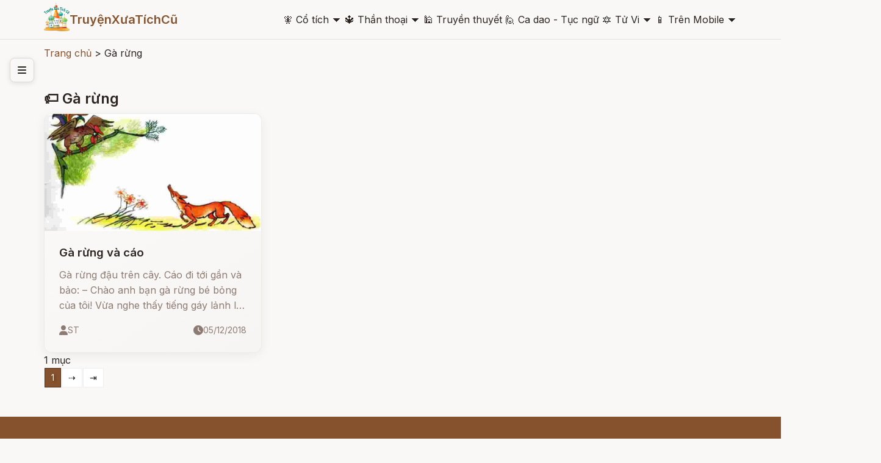

--- FILE ---
content_type: text/html; charset=UTF-8
request_url: http://truyenxuatichcu.com/tags/g%C3%A0+r%E1%BB%ABng
body_size: 11169
content:
<!DOCTYPE html>
<html lang="vi">

<head lang="vi">
    <meta http-equiv="Content-Type" content="text/html; charset=UTF-8" />
    <meta name="description"
        content="Gà rừng tags, Tags about gà rừng, share information about gà rừng" />
    <meta name="keywords"
        content="gà rừng" />
    <meta name="robots"
        content="index, follow" />

    <meta http-equiv="Cache-Control" content="private" />
    <meta http-equiv="Expires" content="86400000" />
    <meta http-equiv="Cache-Control" content="max-age=86400000" />

    <title>
        Tags about gà rừng    </title>

    <meta name="generator" content="Truyện Xưa Tích Cũ" />
    <link type="image/x-icon" rel="icon" href="http://truyenxuatichcu.com/templates/tale-haven-studio/img/favico.png" />
    <link rel="image_src" href="" />
    <meta name="author" content="TruyệnXưaTíchCũ.cOm" />

    <meta http-equiv="content-language" content="vi" />
    <link rel="alternate" href="http://truyenxuatichcu.com/tags/g%C3%A0+r%E1%BB%ABng"
        hreflang="vi" />
    <!-- end: Meta -->

    <!-- start: Mobile Specific -->
    <meta name="viewport" content="width=device-width, initial-scale=1, maximum-scale=1" />
    <!-- end: Mobile Specific -->

    <!-- start: Facebook Open Graph -->
    <meta property="og:title"
        content="Tags about gà rừng" />
    <meta property="og:description"
        content="Gà rừng tags, Tags about gà rừng, share information about gà rừng" />
    <meta property="og:type" content="article" />
    <meta property="og:url"
        content="http://truyenxuatichcu.com/tags/g%C3%A0+r%E1%BB%ABng" />
    <meta property="og:image"
        content="http://truyenxuatichcu.com/templates/tale-haven-studio/img/logo.png" />
    <meta property="og:site_name" content="TruyệnXưaTíchCũ" />
    <meta property="og:updated_time" content="1768524055" />
    <meta property="og:app_id" content="1313213732028546" />
    <meta property="fb:pages" content="173903736114753" />
    <link rel="canonical" href="http://truyenxuatichcu.com/tags/g%C3%A0+r%E1%BB%ABng" />
    <!-- end: Facebook Open Graph -->

    <link href="http://truyenxuatichcu.com/templates/tale-haven-studio/img/favico.png" rel="shortcut icon">


    <!-- <script type="text/javascript" src="http://truyenxuatichcu.com/templates/tale-haven-studio/js/jquery.min.js"></script> -->
    <!-- jQuery -->
    <script src="https://code.jquery.com/jquery-3.7.1.min.js"></script>
    <!-- Main Script -->
    <script src="http://truyenxuatichcu.com/templates/tale-haven-studio/public/script.js?v=1768524055"></script>
    <!-- Google Fonts -->
    <link rel="stylesheet"
        href="https://fonts.googleapis.com/css2?family=Crimson+Text:ital,wght@0,400;0,600;1,400&family=Inter:wght@300;400;500;600&display=swap">

    <!-- Font Awesome for icons -->
    <link rel="stylesheet" href="https://cdnjs.cloudflare.com/ajax/libs/font-awesome/6.4.0/css/all.min.css">

    <!-- Main CSS -->
    <link rel="stylesheet" href="http://truyenxuatichcu.com/templates/tale-haven-studio/public/styles.css?v=1768524055">

    <script defer="defer" src="http://truyenxuatichcu.com/templates/tale-haven-studio/js/items.js"></script>
    <script defer="defer" src="http://truyenxuatichcu.com/templates/tale-haven-studio/js/jsLogin.js"></script>
    <script defer="defer" src="http://truyenxuatichcu.com/templates/tale-haven-studio/js/jsComment.js"></script>

    <script src="http://truyenxuatichcu.com/libs/js/jsSystems.js" language="javascript" type="text/javascript"></script><link href="http://truyenxuatichcu.com/libs/css/default.css" type="text/css" rel="stylesheet"/>    <!-- end: Java Script -->

    <!-- <script async custom-element="amp-auto-ads" src="https://cdn.ampproject.org/v0/amp-auto-ads-0.1.js">
    </script>
    <amp-auto-ads type="adsense" data-ad-client="ca-pub-1656614863517753"> </amp-auto-ads> -->

    <script async src="//pagead2.googlesyndication.com/pagead/js/adsbygoogle.js"></script>

</head>

<body itemscope itemtype="http://schema.org/WebPage">
    <!-- Header -->
    <header class="header">
        <div class="container">
            <div class="header-content">
                <!-- Logo -->
                <div class="logo">
                    <!-- <i class="fas fa-book-open"></i>
                    <span>Truyện Cổ</span> -->


                    <a id="logo" href="http://truyenxuatichcu.com">
                        <img src="http://truyenxuatichcu.com/templates/tale-haven-studio/img/logo.png" alt="TruyệnXưaTíchCũ"
                            title="Cho tôi một vé về với tuổi thơ - Truyện Xưa Tích Cũ" />

                    </a>
                    <a href="http://truyenxuatichcu.com">
                        <span>TruyệnXưaTíchCũ</span>
                    </a>
                </div>

                <!-- Desktop Navigation -->
<nav class="main-menu nav-desktop">
            <div class="menu-item">
            <a href="http://truyenxuatichcu.com/co-tich-viet-nam" title="Đọc truyện cổ tích"
                class="nav-link dropdown-toggle "><span class='icon'>&#129498; </span>Cổ tích</a>
                            <span>&#128899;</span>
                <div class="dropdown-menu" data-role="dropdown">
                    <ul data-role="dropdown">
                                                    <li><a href="https://truyenxuatichcu.com/co-tich-viet-nam"
                                    title="Cổ tích Việt Nam">Cổ tích Việt Nam</a></li>
                                                        <li><a href="https://truyenxuatichcu.com/truyen-co-grimm"
                                    title="Truyện cổ Grimm">Truyện cổ Grimm</a></li>
                                                        <li><a href="https://truyenxuatichcu.com/truyen-co-andersen"
                                    title="Truyện cổ Andersen">Truyện cổ Andersen</a></li>
                                                        <li><a href="https://truyenxuatichcu.com/nghin-le-mot-dem"
                                    title="Nghìn lẻ một đêm">Nghìn lẻ một đêm</a></li>
                                                        <li><a href="https://truyenxuatichcu.com/co-tich-the-gioi"
                                    title="Cổ tích thế giới">Cổ tích thế giới</a></li>
                                                        <li><a href="https://truyenxuatichcu.com/co-tich-nhat-ban"
                                    title="Cổ tích Nhật Bản">Cổ tích Nhật Bản</a></li>
                                                        <li><a href="https://truyenxuatichcu.com/truyen-co-trung-quoc"
                                    title="Truyện cổ Trung Quốc">Truyện cổ Trung Quốc</a></li>
                                                        <li><a href="https://truyenxuatichcu.com/nhung-cau-truyen-co-tich-nga"
                                    title="Những câu truyện cổ tích Nga">Những câu truyện cổ tích Nga</a></li>
                            </ul><ul data-role="dropdown">                            <li><a href="https://truyenxuatichcu.com/truyen-co-do-thai"
                                    title="Truyện cổ Do Thái">Truyện cổ Do Thái</a></li>
                                                        <li><a href="https://truyenxuatichcu.com/truyen-co-tay-tang"
                                    title="Truyện cổ Tây Tạng">Truyện cổ Tây Tạng</a></li>
                                                        <li><a href="https://truyenxuatichcu.com/truyen-co-a-rap"
                                    title="Truyện cổ Ả Rập">Truyện cổ Ả Rập</a></li>
                                                        <li><a href="https://truyenxuatichcu.com/truyen-co-xyri"
                                    title="Truyện cổ Xyri">Truyện cổ Xyri</a></li>
                                                        <li><a href="https://truyenxuatichcu.com/truyen-co-philippines"
                                    title="Truyện cổ Philippines">Truyện cổ Philippines</a></li>
                                                        <li><a href="https://truyenxuatichcu.com/truyen-xua-tich-cu"
                                    title="Truyện xưa tích cũ">Truyện xưa tích cũ</a></li>
                                                </ul>
                </div>
                    </div>
            <div class="menu-item">
            <a href="http://truyenxuatichcu.com/than-thoai" title="Thần thoại"
                class="nav-link dropdown-toggle "><span class='icon'>&#128305; </span>Thần thoại</a>
                            <span>&#128899;</span>
                <div class="dropdown-menu" data-role="dropdown">
                    <ul data-role="dropdown">
                                                    <li><a href="https://truyenxuatichcu.com/than-thoai-viet-nam"
                                    title="Thần thoại Việt Nam">Thần thoại Việt Nam</a></li>
                                                        <li><a href="https://truyenxuatichcu.com/than-thoai-hy-lap"
                                    title="Thần thoại Hy Lạp">Thần thoại Hy Lạp</a></li>
                                                        <li><a href="https://truyenxuatichcu.com/than-thoai-bac-au"
                                    title="Thần thoại Bắc Âu">Thần thoại Bắc Âu</a></li>
                                                        <li><a href="https://truyenxuatichcu.com/than-thoai-ai-cap"
                                    title="Thần thoại Ai Cập">Thần thoại Ai Cập</a></li>
                                                        <li><a href="https://truyenxuatichcu.com/than-thoai-an-do-hindu"
                                    title="Thần thoại Ấn Độ">Thần thoại Ấn Độ</a></li>
                                                        <li><a href="https://truyenxuatichcu.com/than-thoai-nhat-ban"
                                    title="Thần thoại Nhật Bản">Thần thoại Nhật Bản</a></li>
                                                        <li><a href="https://truyenxuatichcu.com/than-thoai-celtic-ireland"
                                    title="Thần thoại Celtic - Ireland">Thần thoại Celtic - Ireland</a></li>
                                                        <li><a href="https://truyenxuatichcu.com/than-thoai-baltic-litva"
                                    title="Thần thoại Baltic - Litva">Thần thoại Baltic - Litva</a></li>
                                                        <li><a href="https://truyenxuatichcu.com/than-thoai-slavic-nguoi-slav-xla-vo"
                                    title="Thần thoại Slavic - Người Slav (Xla-vơ)">Thần thoại Slavic - Người Slav (Xla-vơ)</a></li>
                                                        <li><a href="https://truyenxuatichcu.com/than-thoai-a-rap"
                                    title="Thần thoại Ả Rập">Thần thoại Ả Rập</a></li>
                                                        <li><a href="https://truyenxuatichcu.com/than-thoai-la-ma"
                                    title="Thần thoại La Mã">Thần thoại La Mã</a></li>
                                                        <li><a href="https://truyenxuatichcu.com/than-thoai-trung-hoa"
                                    title="Thần thoại Trung Hoa">Thần thoại Trung Hoa</a></li>
                            </ul><ul data-role="dropdown">                            <li><a href="https://truyenxuatichcu.com/than-thoai-trieu-tien"
                                    title="Thần thoại Triều Tiên">Thần thoại Triều Tiên</a></li>
                                                        <li><a href="https://truyenxuatichcu.com/than-thoai-nguoi-Semitic"
                                    title="Thần thoại người Semitic">Thần thoại người Semitic</a></li>
                                                        <li><a href="https://truyenxuatichcu.com/than-thoai-philippines"
                                    title="Thần thoại Philippines">Thần thoại Philippines</a></li>
                                                        <li><a href="https://truyenxuatichcu.com/than-thoai-aztec"
                                    title="Thần thoại Aztec">Thần thoại Aztec</a></li>
                                                        <li><a href="https://truyenxuatichcu.com/than-thoai-maori"
                                    title="Thần thoại Maori">Thần thoại Maori</a></li>
                                                        <li><a href="https://truyenxuatichcu.com/than-thoai-luong-ha"
                                    title="Thần thoại Lưỡng Hà">Thần thoại Lưỡng Hà</a></li>
                                                        <li><a href="https://truyenxuatichcu.com/than-thoai-polynesia-cac-quan-dao"
                                    title="Thần thoại Polynesia - các quần đảo">Thần thoại Polynesia - các quần đảo</a></li>
                                                        <li><a href="https://truyenxuatichcu.com/than-thoai-nguoi-inca"
                                    title="Thần thoại người Inca">Thần thoại người Inca</a></li>
                                                        <li><a href="https://truyenxuatichcu.com/than-thoai-maya"
                                    title="Thần thoại Maya">Thần thoại Maya</a></li>
                                                        <li><a href="https://truyenxuatichcu.com/than-thoai-trung-dong-can-dong"
                                    title="Thần thoại Trung Đông - Cận Đông">Thần thoại Trung Đông - Cận Đông</a></li>
                                                        <li><a href="https://truyenxuatichcu.com/than-thoai-ba-tu-va-hoa-giao"
                                    title="Thần thoại Ba Tư và Hỏa Giáo">Thần thoại Ba Tư và Hỏa Giáo</a></li>
                                                        <li><a href="https://truyenxuatichcu.com/than-thoai-nguoi-da-do-chau-my-bac-my"
                                    title="Thần thoại người da đỏ - châu mỹ - bắc mỹ">Thần thoại người da đỏ - châu mỹ - bắc mỹ</a></li>
                            </ul><ul data-role="dropdown">                            <li><a href="https://truyenxuatichcu.com/than-thoai-brazil"
                                    title="Thần thoại Brazil">Thần thoại Brazil</a></li>
                                                        <li><a href="https://truyenxuatichcu.com/than-thoai-romania"
                                    title="Thần thoại Romania">Thần thoại Romania</a></li>
                                                        <li><a href="https://truyenxuatichcu.com/than-thoai-chau-phi"
                                    title="Thần thoại châu Phi">Thần thoại châu Phi</a></li>
                                                        <li><a href="https://truyenxuatichcu.com/than-thoai-australia"
                                    title="Thần thoại Australia">Thần thoại Australia</a></li>
                                                        <li><a href="https://truyenxuatichcu.com/than-thoai-ma-lai-malaysia"
                                    title="Thần thoại Mã Lai - Malaysia">Thần thoại Mã Lai - Malaysia</a></li>
                                                        <li><a href="https://truyenxuatichcu.com/than-thoai-trung-a"
                                    title="Thần thoại Trung Á">Thần thoại Trung Á</a></li>
                                                        <li><a href="https://truyenxuatichcu.com/than-thoai-cua-nguoi-yoruba"
                                    title="Thần thoại của người Yoruba">Thần thoại của người Yoruba</a></li>
                                                        <li><a href="https://truyenxuatichcu.com/than-thoai-campuchia"
                                    title="Thần thoại Campuchia">Thần thoại Campuchia</a></li>
                                                        <li><a href="https://truyenxuatichcu.com/than-thoai-thai-lan"
                                    title="Thần thoại Thái Lan">Thần thoại Thái Lan</a></li>
                                                </ul>
                </div>
                    </div>
            <div class="menu-item">
            <a href="http://truyenxuatichcu.com/truyen-thuyet-viet-nam" title="Truyền thuyết Việt Nam"
                class="nav-link  "><span class='icon'>&#128332; </span>Truyền thuyết</a>
                    </div>
            <div class="menu-item">
            <a href="http://truyenxuatichcu.com/ca-dao-tuc-ngu" title="Ca dao - Tục ngữ"
                class="nav-link  "><span class='icon'>&#128587; </span>Ca dao - Tục ngữ</a>
                    </div>
            <div class="menu-item">
            <a href="http://amlich.truyenxuatichcu.com/tu-vi" title="Xem tử vi 12 con giáp, tử vi 12 cung hoàng đạo"
                class="nav-link dropdown-toggle "><span class='icon'>&#128303; </span>Tử Vi</a>
                            <span>&#128899;</span>
                <div class="dropdown-menu" data-role="dropdown">
                    <ul data-role="dropdown">
                                                    <li><a href="http://amlich.truyenxuatichcu.com/van-khan"
                                    title="Văn khấn">Văn khấn</a></li>
                                                        <li><a href="http://amlich.truyenxuatichcu.com/le-hoi-viet-nam-lich-viet-nam"
                                    title="Lễ hội Việt Nam - lịch Việt Nam">Lễ hội Việt Nam - lịch Việt Nam</a></li>
                                                        <li><a href="http://amlich.truyenxuatichcu.com/tu-vi-12-con-giap-2019"
                                    title="Tử vi 12 con giáp 2019">Tử vi 12 con giáp 2019</a></li>
                                                        <li><a href="http://amlich.truyenxuatichcu.com/tu-vi-12-cung-hoang-dao-2019"
                                    title="Tử vi 12 cung hoàng đạo 2019">Tử vi 12 cung hoàng đạo 2019</a></li>
                                                        <li><a href="http://amlich.truyenxuatichcu.com/tu-vi-12-con-giap-2018"
                                    title="Tử vi 12 con giáp 2018">Tử vi 12 con giáp 2018</a></li>
                                                        <li><a href="http://amlich.truyenxuatichcu.com/tu-vi-12-cung-hoang-dao-2018"
                                    title="Tử vi 12 cung hoàng đạo 2018">Tử vi 12 cung hoàng đạo 2018</a></li>
                                                </ul>
                </div>
                    </div>
            <div class="menu-item">
            <a href="https://play.google.com/store/apps/details?id=com.truyenxuatichcu.truyenxuatichcu" title="Ứng dụng truyện xưa tích cũ cho Android"
                class="nav-link dropdown-toggle "><span class='icon'>&#128241; </span>Trên Mobile</a>
                            <span>&#128899;</span>
                <div class="dropdown-menu" data-role="dropdown">
                    <ul data-role="dropdown">
                                                    <li><a href="https://play.google.com/store/apps/details?id=com.truyenxuatichcu.truyenxuatichcu"
                                    title="<span class='mif-android fg-darkGreen'></span> Android"><span class='mif-android fg-darkGreen'></span> Android</a></li>
                                                        <li><a href="https://itunes.apple.com/us/app/truy%E1%BB%87n-x%C6%B0a-t%C3%ADch-c%C5%A9/id1437984851?mt=8"
                                    title="<span class='mif-apple fg-cobalt'></span> Apple - Iphone"><span class='mif-apple fg-cobalt'></span> Apple - Iphone</a></li>
                                                </ul>
                </div>
                    </div>
    </nav>

<nav class="main-menu nav-mobile">
            <div class="menu-item">
            <a href="http://truyenxuatichcu.com/co-tich-viet-nam" title="Đọc truyện cổ tích"
                class="nav-link dropdown-toggle "><span class='icon'>&#129498; </span>Cổ tích</a>
                            <!-- <span>&#128899;</span> -->
                <ul class="dropdown-menu" data-role="dropdown">
                                            <li><a href="https://truyenxuatichcu.com/co-tich-viet-nam"
                                title="Cổ tích Việt Nam">Cổ tích Việt Nam</a></li>
                                            <li><a href="https://truyenxuatichcu.com/truyen-co-grimm"
                                title="Truyện cổ Grimm">Truyện cổ Grimm</a></li>
                                            <li><a href="https://truyenxuatichcu.com/truyen-co-andersen"
                                title="Truyện cổ Andersen">Truyện cổ Andersen</a></li>
                                            <li><a href="https://truyenxuatichcu.com/nghin-le-mot-dem"
                                title="Nghìn lẻ một đêm">Nghìn lẻ một đêm</a></li>
                                            <li><a href="https://truyenxuatichcu.com/co-tich-the-gioi"
                                title="Cổ tích thế giới">Cổ tích thế giới</a></li>
                                            <li><a href="https://truyenxuatichcu.com/co-tich-nhat-ban"
                                title="Cổ tích Nhật Bản">Cổ tích Nhật Bản</a></li>
                                            <li><a href="https://truyenxuatichcu.com/truyen-co-trung-quoc"
                                title="Truyện cổ Trung Quốc">Truyện cổ Trung Quốc</a></li>
                                            <li><a href="https://truyenxuatichcu.com/nhung-cau-truyen-co-tich-nga"
                                title="Những câu truyện cổ tích Nga">Những câu truyện cổ tích Nga</a></li>
                                            <li><a href="https://truyenxuatichcu.com/truyen-co-do-thai"
                                title="Truyện cổ Do Thái">Truyện cổ Do Thái</a></li>
                                            <li><a href="https://truyenxuatichcu.com/truyen-co-tay-tang"
                                title="Truyện cổ Tây Tạng">Truyện cổ Tây Tạng</a></li>
                                            <li><a href="https://truyenxuatichcu.com/truyen-co-a-rap"
                                title="Truyện cổ Ả Rập">Truyện cổ Ả Rập</a></li>
                                            <li><a href="https://truyenxuatichcu.com/truyen-co-xyri"
                                title="Truyện cổ Xyri">Truyện cổ Xyri</a></li>
                                            <li><a href="https://truyenxuatichcu.com/truyen-co-philippines"
                                title="Truyện cổ Philippines">Truyện cổ Philippines</a></li>
                                            <li><a href="https://truyenxuatichcu.com/truyen-xua-tich-cu"
                                title="Truyện xưa tích cũ">Truyện xưa tích cũ</a></li>
                                    </ul>
                    </div>
            <div class="menu-item">
            <a href="http://truyenxuatichcu.com/than-thoai" title="Thần thoại"
                class="nav-link dropdown-toggle "><span class='icon'>&#128305; </span>Thần thoại</a>
                            <!-- <span>&#128899;</span> -->
                <ul class="dropdown-menu" data-role="dropdown">
                                            <li><a href="https://truyenxuatichcu.com/than-thoai-viet-nam"
                                title="Thần thoại Việt Nam">Thần thoại Việt Nam</a></li>
                                            <li><a href="https://truyenxuatichcu.com/than-thoai-hy-lap"
                                title="Thần thoại Hy Lạp">Thần thoại Hy Lạp</a></li>
                                            <li><a href="https://truyenxuatichcu.com/than-thoai-bac-au"
                                title="Thần thoại Bắc Âu">Thần thoại Bắc Âu</a></li>
                                            <li><a href="https://truyenxuatichcu.com/than-thoai-ai-cap"
                                title="Thần thoại Ai Cập">Thần thoại Ai Cập</a></li>
                                            <li><a href="https://truyenxuatichcu.com/than-thoai-an-do-hindu"
                                title="Thần thoại Ấn Độ">Thần thoại Ấn Độ</a></li>
                                            <li><a href="https://truyenxuatichcu.com/than-thoai-nhat-ban"
                                title="Thần thoại Nhật Bản">Thần thoại Nhật Bản</a></li>
                                            <li><a href="https://truyenxuatichcu.com/than-thoai-celtic-ireland"
                                title="Thần thoại Celtic - Ireland">Thần thoại Celtic - Ireland</a></li>
                                            <li><a href="https://truyenxuatichcu.com/than-thoai-baltic-litva"
                                title="Thần thoại Baltic - Litva">Thần thoại Baltic - Litva</a></li>
                                            <li><a href="https://truyenxuatichcu.com/than-thoai-slavic-nguoi-slav-xla-vo"
                                title="Thần thoại Slavic - Người Slav (Xla-vơ)">Thần thoại Slavic - Người Slav (Xla-vơ)</a></li>
                                            <li><a href="https://truyenxuatichcu.com/than-thoai-a-rap"
                                title="Thần thoại Ả Rập">Thần thoại Ả Rập</a></li>
                                            <li><a href="https://truyenxuatichcu.com/than-thoai-la-ma"
                                title="Thần thoại La Mã">Thần thoại La Mã</a></li>
                                            <li><a href="https://truyenxuatichcu.com/than-thoai-trung-hoa"
                                title="Thần thoại Trung Hoa">Thần thoại Trung Hoa</a></li>
                                            <li><a href="https://truyenxuatichcu.com/than-thoai-trieu-tien"
                                title="Thần thoại Triều Tiên">Thần thoại Triều Tiên</a></li>
                                            <li><a href="https://truyenxuatichcu.com/than-thoai-nguoi-Semitic"
                                title="Thần thoại người Semitic">Thần thoại người Semitic</a></li>
                                            <li><a href="https://truyenxuatichcu.com/than-thoai-philippines"
                                title="Thần thoại Philippines">Thần thoại Philippines</a></li>
                                            <li><a href="https://truyenxuatichcu.com/than-thoai-aztec"
                                title="Thần thoại Aztec">Thần thoại Aztec</a></li>
                                            <li><a href="https://truyenxuatichcu.com/than-thoai-maori"
                                title="Thần thoại Maori">Thần thoại Maori</a></li>
                                            <li><a href="https://truyenxuatichcu.com/than-thoai-luong-ha"
                                title="Thần thoại Lưỡng Hà">Thần thoại Lưỡng Hà</a></li>
                                            <li><a href="https://truyenxuatichcu.com/than-thoai-polynesia-cac-quan-dao"
                                title="Thần thoại Polynesia - các quần đảo">Thần thoại Polynesia - các quần đảo</a></li>
                                            <li><a href="https://truyenxuatichcu.com/than-thoai-nguoi-inca"
                                title="Thần thoại người Inca">Thần thoại người Inca</a></li>
                                            <li><a href="https://truyenxuatichcu.com/than-thoai-maya"
                                title="Thần thoại Maya">Thần thoại Maya</a></li>
                                            <li><a href="https://truyenxuatichcu.com/than-thoai-trung-dong-can-dong"
                                title="Thần thoại Trung Đông - Cận Đông">Thần thoại Trung Đông - Cận Đông</a></li>
                                            <li><a href="https://truyenxuatichcu.com/than-thoai-ba-tu-va-hoa-giao"
                                title="Thần thoại Ba Tư và Hỏa Giáo">Thần thoại Ba Tư và Hỏa Giáo</a></li>
                                            <li><a href="https://truyenxuatichcu.com/than-thoai-nguoi-da-do-chau-my-bac-my"
                                title="Thần thoại người da đỏ - châu mỹ - bắc mỹ">Thần thoại người da đỏ - châu mỹ - bắc mỹ</a></li>
                                            <li><a href="https://truyenxuatichcu.com/than-thoai-brazil"
                                title="Thần thoại Brazil">Thần thoại Brazil</a></li>
                                            <li><a href="https://truyenxuatichcu.com/than-thoai-romania"
                                title="Thần thoại Romania">Thần thoại Romania</a></li>
                                            <li><a href="https://truyenxuatichcu.com/than-thoai-chau-phi"
                                title="Thần thoại châu Phi">Thần thoại châu Phi</a></li>
                                            <li><a href="https://truyenxuatichcu.com/than-thoai-australia"
                                title="Thần thoại Australia">Thần thoại Australia</a></li>
                                            <li><a href="https://truyenxuatichcu.com/than-thoai-ma-lai-malaysia"
                                title="Thần thoại Mã Lai - Malaysia">Thần thoại Mã Lai - Malaysia</a></li>
                                            <li><a href="https://truyenxuatichcu.com/than-thoai-trung-a"
                                title="Thần thoại Trung Á">Thần thoại Trung Á</a></li>
                                            <li><a href="https://truyenxuatichcu.com/than-thoai-cua-nguoi-yoruba"
                                title="Thần thoại của người Yoruba">Thần thoại của người Yoruba</a></li>
                                            <li><a href="https://truyenxuatichcu.com/than-thoai-campuchia"
                                title="Thần thoại Campuchia">Thần thoại Campuchia</a></li>
                                            <li><a href="https://truyenxuatichcu.com/than-thoai-thai-lan"
                                title="Thần thoại Thái Lan">Thần thoại Thái Lan</a></li>
                                    </ul>
                    </div>
            <div class="menu-item">
            <a href="http://truyenxuatichcu.com/truyen-thuyet-viet-nam" title="Truyền thuyết Việt Nam"
                class="nav-link  "><span class='icon'>&#128332; </span>Truyền thuyết</a>
                    </div>
            <div class="menu-item">
            <a href="http://truyenxuatichcu.com/ca-dao-tuc-ngu" title="Ca dao - Tục ngữ"
                class="nav-link  "><span class='icon'>&#128587; </span>Ca dao - Tục ngữ</a>
                    </div>
            <div class="menu-item">
            <a href="http://amlich.truyenxuatichcu.com/tu-vi" title="Xem tử vi 12 con giáp, tử vi 12 cung hoàng đạo"
                class="nav-link dropdown-toggle "><span class='icon'>&#128303; </span>Tử Vi</a>
                            <!-- <span>&#128899;</span> -->
                <ul class="dropdown-menu" data-role="dropdown">
                                            <li><a href="http://amlich.truyenxuatichcu.com/van-khan"
                                title="Văn khấn">Văn khấn</a></li>
                                            <li><a href="http://amlich.truyenxuatichcu.com/le-hoi-viet-nam-lich-viet-nam"
                                title="Lễ hội Việt Nam - lịch Việt Nam">Lễ hội Việt Nam - lịch Việt Nam</a></li>
                                            <li><a href="http://amlich.truyenxuatichcu.com/tu-vi-12-con-giap-2019"
                                title="Tử vi 12 con giáp 2019">Tử vi 12 con giáp 2019</a></li>
                                            <li><a href="http://amlich.truyenxuatichcu.com/tu-vi-12-cung-hoang-dao-2019"
                                title="Tử vi 12 cung hoàng đạo 2019">Tử vi 12 cung hoàng đạo 2019</a></li>
                                            <li><a href="http://amlich.truyenxuatichcu.com/tu-vi-12-con-giap-2018"
                                title="Tử vi 12 con giáp 2018">Tử vi 12 con giáp 2018</a></li>
                                            <li><a href="http://amlich.truyenxuatichcu.com/tu-vi-12-cung-hoang-dao-2018"
                                title="Tử vi 12 cung hoàng đạo 2018">Tử vi 12 cung hoàng đạo 2018</a></li>
                                    </ul>
                    </div>
            <div class="menu-item">
            <a href="https://play.google.com/store/apps/details?id=com.truyenxuatichcu.truyenxuatichcu" title="Ứng dụng truyện xưa tích cũ cho Android"
                class="nav-link dropdown-toggle "><span class='icon'>&#128241; </span>Trên Mobile</a>
                            <!-- <span>&#128899;</span> -->
                <ul class="dropdown-menu" data-role="dropdown">
                                            <li><a href="https://play.google.com/store/apps/details?id=com.truyenxuatichcu.truyenxuatichcu"
                                title="<span class='mif-android fg-darkGreen'></span> Android"><span class='mif-android fg-darkGreen'></span> Android</a></li>
                                            <li><a href="https://itunes.apple.com/us/app/truy%E1%BB%87n-x%C6%B0a-t%C3%ADch-c%C5%A9/id1437984851?mt=8"
                                title="<span class='mif-apple fg-cobalt'></span> Apple - Iphone"><span class='mif-apple fg-cobalt'></span> Apple - Iphone</a></li>
                                    </ul>
                    </div>
    </nav>                <button class="mobile-menu-btn">
                    <i class="fas fa-bars"></i>
                </button>
                <!-- Desktop Navigation -->
                <!-- <nav class="nav-desktop">
                    <a href="#" class="nav-link">Trang chủ</a>
                    <a href="#" class="nav-link">Cổ tích</a>
                    <a href="#" class="nav-link">Thần thoại</a>
                    <a href="#" class="nav-link">Truyền thuyết</a>
                    <a href="#" class="nav-link">Grimm</a>
                </nav> -->


            </div>

            <!-- Mobile Navigation -->
            <!-- <nav class="nav-mobile">
                <a href="#" class="nav-link">Trang chủ</a>
                <a href="#" class="nav-link">Cổ tích</a>
                <a href="#" class="nav-link">Thần thoại</a>
                <a href="#" class="nav-link">Truyền thuyết</a>
                <a href="#" class="nav-link">Grimm</a>
            </nav> -->
        </div>
    </header>

    <!-- Hero Section -->
    
    

            <!-- Sidebar Toggle -->
        <button class="sidebar-toggle" id="sidebarToggle">
            <i class="fas fa-bars"></i>
        </button>

        <!-- Sidebar -->
        <aside class="sidebar" id="sidebar">
            <div class="sidebar-content">
                <!-- <div class="sidebar-section">
                    <h3 class="sidebar-title">Danh mục</h3>
                    <ul class="sidebar-nav">
                        <li class="sidebar-nav-item">
                            <a href="categories.html" class="sidebar-nav-link">
                                <i class="fas fa-th-large"></i>
                                Tất cả danh mục
                            </a>
                        </li>
                        <li class="sidebar-nav-item">
                            <a href="category.html?cat=co-tich" class="sidebar-nav-link active">
                                <i class="fas fa-crown"></i>
                                Cổ tích
                            </a>
                        </li>
                        <li class="sidebar-nav-item">
                            <a href="category.html?cat=than-thoai" class="sidebar-nav-link">
                                <i class="fas fa-bolt"></i>
                                Thần thoại
                            </a>
                        </li>
                        <li class="sidebar-nav-item">
                            <a href="category.html?cat=truyen-thuyet" class="sidebar-nav-link">
                                <i class="fas fa-mountain"></i>
                                Truyền thuyết
                            </a>
                        </li>
                    </ul>
                </div>

                <div class="sidebar-section">
                    <h3 class="sidebar-title">Nội dung</h3>
                    <ul class="sidebar-nav">
                        <li class="sidebar-nav-item">
                            <a href="books.html" class="sidebar-nav-link">
                                <i class="fas fa-book"></i>
                                Sách truyện
                            </a>
                        </li>
                        <li class="sidebar-nav-item">
                            <a href="videos.html" class="sidebar-nav-link">
                                <i class="fas fa-play"></i>
                                Video truyện
                            </a>
                        </li>
                        <li class="sidebar-nav-item">
                            <a href="gallery.html" class="sidebar-nav-link">
                                <i class="fas fa-images"></i>
                                Gallery
                            </a>
                        </li>
                    </ul>
                </div>

                <div class="sidebar-section">
                    <h3 class="sidebar-title">Khác</h3>
                    <ul class="sidebar-nav">
                        <li class="sidebar-nav-item">
                            <a href="search.html" class="sidebar-nav-link">
                                <i class="fas fa-search"></i>
                                Tìm kiếm
                            </a>
                        </li>
                        <li class="sidebar-nav-item">
                            <a href="tag.html" class="sidebar-nav-link">
                                <i class="fas fa-tags"></i>
                                Tags
                            </a>
                        </li>
                    </ul>
                </div> -->

                <!-- Search & Mobile Menu -->
<div class="header-actions" id="search-form">
    <form role="search" action="http://truyenxuatichcu.com/tim-kiem" method="get" name="formSearch" id="formSearch" data-role="validator">
        <input type="text" name="keyword" id="keyword" placeholder="Nhập từ khóa ..." data-validate-func="required"
            data-validate-hine="Bạn phải nhập từ khóa tìm kiếm!" value="">
        <!-- <input class="button medium button-style1" type="submit" id="search-submit" value="Tìm kiếm"> -->
    </form>
    <button class="search-btn">
        <i class="fas fa-search"></i>
    </button>
    

    <!-- <h3 class="widget-title">{$title}</h3>  -->


</div>

<!-- <form role="search" id="search-form" method="get" action="http://truyenxuatichcu.com/tim-kiem">
                            <input type="text" name="keyword" id="s">
                            <input class="button medium button-style1" type="submit" id="search-submit" value="Search">
                        </form> --><link rel="stylesheet" type="text/css" href="http://truyenxuatichcu.com/templates/tale-haven-studio/css/social-icons.css" />

<div class="bo-top bo-bottom mt-10">
    <a class="social-facebook" href="javascript:shared('fb');" data-toggle="tooltip" data-placement="top" title="Share on Facebook"> </a>
    <a class="social-twitter" href="javascript:shared('tw');" data-toggle="tooltip" data-placement="top" title="Share on Twiiter"></a>
    <a class="social-linkedin" href="javascript:shared('l-in');" data-toggle="tooltip" data-placement="top" title="Share on Linked-in"></a>
    <a class="social-googleplus" href="javascript:shared('g');" data-toggle="tooltip" data-placement="top" title="Share on Google+"></a>
    <a class="social-pinterest" href="javascript:shared('p');" data-toggle="tooltip" data-placement="top" title="Share on Pintrest"></a>
                        </div>


<script>

    function shared( type ) {
        var code= encodeURIComponent('http://truyenxuatichcu.com/tags/g%C3%A0+r%E1%BB%ABng');
        var link = "";
        switch (type) {
            case 'fb':
                link = "https://www.facebook.com/sharer/sharer.php?u=http://truyenxuatichcu.com/tags/g%C3%A0+r%E1%BB%ABng";
                break;
            case 'tw':
                link = "https://twitter.com/intent/tweet?url=http://truyenxuatichcu.com/tags/g%C3%A0+r%E1%BB%ABng";
                break;
            case 'l-in':
                link = "https://www.linkedin.com/cws/share?url=http://truyenxuatichcu.com/tags/g%C3%A0+r%E1%BB%ABng";
                break;
            case 'g':
                link = "https://plus.google.com/share?url=http://truyenxuatichcu.com/tags/g%C3%A0+r%E1%BB%ABng";
                break;
            case 'p':
                link = "https://www.pinterest.com/pin/create/button/?url=http://truyenxuatichcu.com/tags/g%C3%A0+r%E1%BB%ABng";
                break;
        }

        if( !window.open(link ,"", "width=500, height=500") ) {
            window.open(link,'_blank')
        }
    }


    // $(document).ready(function(){
    //     $('[data-toggle="tooltip"]').tooltip();
    // });
</script>

<div class="sidebar-section">
    <!-- <script async src="//pagead2.googlesyndication.com/pagead/js/adsbygoogle.js"></script> -->
    <!-- List Box Items -->
    <ins class="adsbygoogle" style="display:inline-block;width:300px;height:250px"
        data-ad-client="ca-pub-1656614863517753" data-ad-slot="6964048811"></ins>
    <script>
        (adsbygoogle = window.adsbygoogle || []).push({});
    </script>
</div>

<!-- start: Sidebar Menu -->
<div class="sidebar-section">
    <h3 class="sidebar-title">Danh mục</h3>
        <ul class="sidebar-nav">
                    <li class="sidebar-nav-item">
                <a href="http://truyenxuatichcu.com/than-thoai" title="Thần thoại" class="sidebar-nav-link">Thần thoại</a>
                                                    <!-- <ul class="-left children" ><li class="cat-item cat-item-7"><a href="http://truyenxuatichcu.com/than-thoai-bac-au">Thần thoại Bắc Âu</a> (105)</li>   <span class="mif-books mif-ani-heartbeat mif-ani-slow fg-grayLight"></span></li><li class="cat-item cat-item-7"><a href="http://truyenxuatichcu.com/than-thoai-chau-au">Thần thoại châu Âu</a> (48)</li>   <span class="mif-books mif-ani-heartbeat mif-ani-slow fg-grayLight"></span></li><li class="cat-item cat-item-7"><a href="http://truyenxuatichcu.com/than-thoai-ai-cap">Thần thoại Ai Cập</a> (67)</li>   <span class="mif-books mif-ani-heartbeat mif-ani-slow fg-grayLight"></span></li><li class="cat-item cat-item-7"><a href="http://truyenxuatichcu.com/than-thoai-celtic-ireland">Thần thoại Celtic - Ireland</a> (62)</li>   <span class="mif-books mif-ani-heartbeat mif-ani-slow fg-grayLight"></span></li><li class="cat-item cat-item-7"><a href="http://truyenxuatichcu.com/than-thoai-viet-nam">Thần thoại Việt Nam</a> (165)</li>   <span class="mif-books mif-ani-heartbeat mif-ani-slow fg-grayLight"></span></li><li class="cat-item cat-item-7"><a href="http://truyenxuatichcu.com/than-thoai-hy-lap">Thần thoại Hy Lạp</a> (331)</li>   <span class="mif-books mif-ani-heartbeat mif-ani-slow fg-grayLight"></span></li><li class="cat-item cat-item-7"><a href="http://truyenxuatichcu.com/than-thoai-baltic-litva">Thần thoại Baltic - Litva</a> (5)</li>   <span class="mif-books mif-ani-heartbeat mif-ani-slow fg-grayLight"></span></li><li class="cat-item cat-item-7"><a href="http://truyenxuatichcu.com/than-thoai-an-do-hindu">Thần thoại Ấn Độ - Hindu</a> (66)</li>   <span class="mif-books mif-ani-heartbeat mif-ani-slow fg-grayLight"></span></li><li class="cat-item cat-item-7"><a href="http://truyenxuatichcu.com/than-thoai-la-ma">Thần thoại La Mã</a> (17)</li>   <span class="mif-books mif-ani-heartbeat mif-ani-slow fg-grayLight"></span></li><li class="cat-item cat-item-7"><a href="http://truyenxuatichcu.com/than-thoai-a-rap">Thần thoại Ả Rập</a> (10)</li>   <span class="mif-books mif-ani-heartbeat mif-ani-slow fg-grayLight"></span></li><li class="cat-item cat-item-7"><a href="http://truyenxuatichcu.com/than-thoai-nhat-ban">Thần thoại Nhật Bản</a> (110)</li>   <span class="mif-books mif-ani-heartbeat mif-ani-slow fg-grayLight"></span></li><li class="cat-item cat-item-7"><a href="http://truyenxuatichcu.com/than-thoai-slavic-nguoi-slav-xla-vo">Thần thoại Slavic - Người Slav (Xla-vơ)</a> (26)</li>   <span class="mif-books mif-ani-heartbeat mif-ani-slow fg-grayLight"></span></li><li class="cat-item cat-item-7"><a href="http://truyenxuatichcu.com/than-thoai-trieu-tien">Thần thoại Triều Tiên</a> (40)</li>   <span class="mif-books mif-ani-heartbeat mif-ani-slow fg-grayLight"></span></li><li class="cat-item cat-item-7"><a href="http://truyenxuatichcu.com/than-thoai-trung-hoa">Thần thoại Trung Hoa</a> (84)</li>   <span class="mif-books mif-ani-heartbeat mif-ani-slow fg-grayLight"></span></li><li class="cat-item cat-item-7"><a href="http://truyenxuatichcu.com/than-thoai-aztec">Thần thoại Aztec</a> (23)</li>   <span class="mif-books mif-ani-heartbeat mif-ani-slow fg-grayLight"></span></li><li class="cat-item cat-item-7"><a href="http://truyenxuatichcu.com/than-thoai-maori">Thần thoại Maori</a> (17)</li>   <span class="mif-books mif-ani-heartbeat mif-ani-slow fg-grayLight"></span></li><li class="cat-item cat-item-7"><a href="http://truyenxuatichcu.com/than-thoai-luong-ha">Thần thoại Lưỡng Hà</a> (24)</li>   <span class="mif-books mif-ani-heartbeat mif-ani-slow fg-grayLight"></span></li><li class="cat-item cat-item-7"><a href="http://truyenxuatichcu.com/than-thoai-polynesia-cac-quan-dao">Thần thoại Polynesia - các quần đảo</a> (17)</li>   <span class="mif-books mif-ani-heartbeat mif-ani-slow fg-grayLight"></span></li><li class="cat-item cat-item-7"><a href="http://truyenxuatichcu.com/than-thoai-philippines">Thần thoại Philippines</a> (42)</li>   <span class="mif-books mif-ani-heartbeat mif-ani-slow fg-grayLight"></span></li><li class="cat-item cat-item-7"><a href="http://truyenxuatichcu.com/than-thoai-nguoi-semitic">Thần thoại người Semitic</a> (6)</li>   <span class="mif-books mif-ani-heartbeat mif-ani-slow fg-grayLight"></span></li><li class="cat-item cat-item-7"><a href="http://truyenxuatichcu.com/than-thoai-nguoi-inca">Thần thoại người Inca</a> (10)</li>   <span class="mif-books mif-ani-heartbeat mif-ani-slow fg-grayLight"></span></li><li class="cat-item cat-item-7"><a href="http://truyenxuatichcu.com/than-thoai-maya">Thần thoại Maya</a> (10)</li>   <span class="mif-books mif-ani-heartbeat mif-ani-slow fg-grayLight"></span></li><li class="cat-item cat-item-7"><a href="http://truyenxuatichcu.com/than-thoai-trung-dong-can-dong">Thần thoại Trung Đông - Cận Đông</a> (11)</li>   <span class="mif-books mif-ani-heartbeat mif-ani-slow fg-grayLight"></span></li><li class="cat-item cat-item-7"><a href="http://truyenxuatichcu.com/than-thoai-ba-tu-va-hoa-giao">Thần thoại Ba Tư và Hỏa Giáo</a> (21)</li>   <span class="mif-books mif-ani-heartbeat mif-ani-slow fg-grayLight"></span></li><li class="cat-item cat-item-7"><a href="http://truyenxuatichcu.com/than-thoai-nguoi-da-do-chau-my-bac-my">Thần thoại người da đỏ - châu mỹ - bắc mỹ</a> (47)</li>   <span class="mif-books mif-ani-heartbeat mif-ani-slow fg-grayLight"></span></li><li class="cat-item cat-item-7"><a href="http://truyenxuatichcu.com/than-thoai-brazil">Thần thoại Brazil</a> (7)</li>   <span class="mif-books mif-ani-heartbeat mif-ani-slow fg-grayLight"></span></li><li class="cat-item cat-item-7"><a href="http://truyenxuatichcu.com/than-thoai-romania">Thần thoại Romania</a> (2)</li>   <span class="mif-books mif-ani-heartbeat mif-ani-slow fg-grayLight"></span></li><li class="cat-item cat-item-7"><a href="http://truyenxuatichcu.com/than-thoai-chau-phi">Thần thoại châu Phi</a> (29)</li>   <span class="mif-books mif-ani-heartbeat mif-ani-slow fg-grayLight"></span></li><li class="cat-item cat-item-7"><a href="http://truyenxuatichcu.com/than-thoai-trung-a">Thần thoại Trung Á</a> (6)</li>   <span class="mif-books mif-ani-heartbeat mif-ani-slow fg-grayLight"></span></li><li class="cat-item cat-item-7"><a href="http://truyenxuatichcu.com/than-thoai-australia">Thần thoại Australia</a> (17)</li>   <span class="mif-books mif-ani-heartbeat mif-ani-slow fg-grayLight"></span></li><li class="cat-item cat-item-7"><a href="http://truyenxuatichcu.com/than-thoai-ma-lai-malaysia">Thần thoại Mã Lai - Malaysia</a> (30)</li>   <span class="mif-books mif-ani-heartbeat mif-ani-slow fg-grayLight"></span></li><li class="cat-item cat-item-7"><a href="http://truyenxuatichcu.com/than-thoai-cua-nguoi-yoruba">Thần thoại của người Yoruba</a> (16)</li>   <span class="mif-books mif-ani-heartbeat mif-ani-slow fg-grayLight"></span></li><li class="cat-item cat-item-7"><a href="http://truyenxuatichcu.com/than-thoai-campuchia">Thần thoại Campuchia</a> (3)</li>   <span class="mif-books mif-ani-heartbeat mif-ani-slow fg-grayLight"></span></li><li class="cat-item cat-item-7"><a href="http://truyenxuatichcu.com/than-thoai-thai-lan">Thần thoại Thái Lan</a> (7)</li>   <span class="mif-books mif-ani-heartbeat mif-ani-slow fg-grayLight"></span></li></ul>
                    <span class="catappendspan"></span> -->
                            </li>
                    <li class="sidebar-nav-item">
                <a href="http://truyenxuatichcu.com/truyen-co-nha-phat" title="Truyện cổ nhà Phật" class="sidebar-nav-link">Truyện cổ nhà Phật</a>
                (177)                            </li>
                    <li class="sidebar-nav-item">
                <a href="http://truyenxuatichcu.com/co-tich-viet-nam" title="Cổ tích Việt Nam" class="sidebar-nav-link">Cổ tích Việt Nam</a>
                (487)                            </li>
                    <li class="sidebar-nav-item">
                <a href="http://truyenxuatichcu.com/truyen-co-grimm" title="Truyện cổ Grimm" class="sidebar-nav-link">Truyện cổ Grimm</a>
                (202)                            </li>
                    <li class="sidebar-nav-item">
                <a href="http://truyenxuatichcu.com/co-tich-the-gioi" title="Cổ tích thế giới" class="sidebar-nav-link">Cổ tích thế giới</a>
                (116)                            </li>
                    <li class="sidebar-nav-item">
                <a href="http://truyenxuatichcu.com/truyen-co-andersen" title="Truyện cổ Andersen" class="sidebar-nav-link">Truyện cổ Andersen</a>
                (94)                            </li>
                    <li class="sidebar-nav-item">
                <a href="http://truyenxuatichcu.com/co-tich-nhat-ban" title="Cổ tích Nhật Bản" class="sidebar-nav-link">Cổ tích Nhật Bản</a>
                (147)                            </li>
                    <li class="sidebar-nav-item">
                <a href="http://truyenxuatichcu.com/truyen-thuyet-viet-nam" title="Truyền thuyết Việt Nam" class="sidebar-nav-link">Truyền thuyết Việt Nam</a>
                (181)                            </li>
                    <li class="sidebar-nav-item">
                <a href="http://truyenxuatichcu.com/truyen-xua-tich-cu" title="Truyện xưa tích cũ" class="sidebar-nav-link">Truyện xưa tích cũ</a>
                (102)                            </li>
                    <li class="sidebar-nav-item">
                <a href="http://truyenxuatichcu.com/nghin-le-mot-dem" title="Nghìn lẻ một đêm" class="sidebar-nav-link">Nghìn lẻ một đêm</a>
                (45)                            </li>
                    <li class="sidebar-nav-item">
                <a href="http://truyenxuatichcu.com/nhung-cau-truyen-co-tich-nga" title="Những câu truyện cổ tích Nga" class="sidebar-nav-link">Những câu truyện cổ tích Nga</a>
                (10)                            </li>
                    <li class="sidebar-nav-item">
                <a href="http://truyenxuatichcu.com/truyen-co-do-thai" title="Truyện cổ Do Thái" class="sidebar-nav-link">Truyện cổ Do Thái</a>
                (33)                            </li>
                    <li class="sidebar-nav-item">
                <a href="http://truyenxuatichcu.com/truyen-co-tay-tang" title="Truyện cổ Tây Tạng" class="sidebar-nav-link">Truyện cổ Tây Tạng</a>
                (34)                            </li>
                    <li class="sidebar-nav-item">
                <a href="http://truyenxuatichcu.com/truyen-co-a-rap" title="Truyện cổ Ả Rập" class="sidebar-nav-link">Truyện cổ Ả Rập</a>
                (14)                            </li>
                    <li class="sidebar-nav-item">
                <a href="http://truyenxuatichcu.com/truyen-co-xyri" title="Truyện cổ Xyri" class="sidebar-nav-link">Truyện cổ Xyri</a>
                (14)                            </li>
                    <li class="sidebar-nav-item">
                <a href="http://truyenxuatichcu.com/truyen-co-philippines" title="Truyện cổ Philippines" class="sidebar-nav-link">Truyện cổ Philippines</a>
                (15)                            </li>
                    <li class="sidebar-nav-item">
                <a href="http://truyenxuatichcu.com/truyen-ngu-ngon" title="Truyện ngụ ngôn" class="sidebar-nav-link">Truyện ngụ ngôn</a>
                (193)                            </li>
                    <li class="sidebar-nav-item">
                <a href="http://truyenxuatichcu.com/truyen-co-trung-quoc" title="Truyện cổ Trung Quốc" class="sidebar-nav-link">Truyện cổ Trung Quốc</a>
                (30)                            </li>
            </ul>
</div>
<!-- end: Sidebar Menu -->

<div class="p-tb-5 mt-20"><a href="https://itunes.apple.com/us/app/truyện-xưa-tích-cũ/id1437984851" target="_blank" rel="noopener"><img style="float: left;width:45%;margin-right:2%" src="https://www.codot.gov/safety/impaired-driving/planahead/2011-assets/android-market-icon.png/@@images/image"/></a> <a href="https://play.google.com/store/apps/details?id=com.truyenxuatichcu.truyenxuatichcu" target="_blank" rel="noopener"><img style="float: left; width: 45%;" src="https://upload.wikimedia.org/wikipedia/commons/9/91/Download_on_the_App_Store_RGB_blk.svg" /></a>
<div class="clearfix"> </div>
</div><div class="sidebar-section">
    <h3 class="sidebar-title">Chủ đề hay cũng liên quan</h3>    <div class="sidebar-nav">
                    <a href='http://truyenxuatichcu.com/tags/truy%E1%BB%81n+thuy%E1%BA%BFt+b%C3%A0+tr%C6%B0ng' class='p-lr-5' style='font-size:14px;color:#4D4D4D' key='right,tagsItems,tags:8,show_tags_cloud:45' title='Tags: truyền thuyết bà trưng' rel='tag'>truyền thuyết bà trưng</a>
                    <a href='http://truyenxuatichcu.com/tags/trung+th%E1%BB%B1c' class='p-lr-5' style='font-size:12px;color:#BFBFBF' key='right,tagsItems,tags:8,show_tags_cloud:45' title='Tags: trung thực' rel='tag'>trung thực</a>
                    <a href='http://truyenxuatichcu.com/tags/trung+th%E1%BB%A7y' class='p-lr-5' style='font-size:14px;color:#4D4D4D' key='right,tagsItems,tags:8,show_tags_cloud:45' title='Tags: trung thủy' rel='tag'>trung thủy</a>
                    <a href='http://truyenxuatichcu.com/tags/tr%C6%B0ng+tr%E1%BA%AFc' class='p-lr-5' style='font-size:12px;color:#BFBFBF' key='right,tagsItems,tags:8,show_tags_cloud:45' title='Tags: trưng trắc' rel='tag'>trưng trắc</a>
                    <a href='http://truyenxuatichcu.com/tags/tr%C6%B0ng+nh%E1%BB%8B' class='p-lr-5' style='font-size:14px;color:#4D4D4D' key='right,tagsItems,tags:8,show_tags_cloud:45' title='Tags: trưng nhị' rel='tag'>trưng nhị</a>
                    <a href='http://truyenxuatichcu.com/tags/thi%C3%AAn+nga' class='p-lr-5' style='font-size:12px;color:#BFBFBF' key='right,tagsItems,tags:8,show_tags_cloud:45' title='Tags: thiên nga' rel='tag'>thiên nga</a>
                    <a href='http://truyenxuatichcu.com/tags/th%E1%BB%A7y+ng%C3%A2n' class='p-lr-5' style='font-size:14px;color:#4D4D4D' key='right,tagsItems,tags:8,show_tags_cloud:45' title='Tags: thủy ngân' rel='tag'>thủy ngân</a>
                    <a href='http://truyenxuatichcu.com/tags/th%E1%BB%A3+r%E1%BB%ABng' class='p-lr-5' style='font-size:14px;color:#4D4D4D' key='right,tagsItems,tags:8,show_tags_cloud:45' title='Tags: thợ rừng' rel='tag'>thợ rừng</a>
                    <a href='http://truyenxuatichcu.com/tags/t%E1%BB%AB+th%E1%BB%A9c+g%E1%BA%B7p+ti%C3%AAn' class='p-lr-5' style='font-size:14px;color:#4D4D4D' key='right,tagsItems,tags:8,show_tags_cloud:45' title='Tags: từ thức gặp tiên' rel='tag'>từ thức gặp tiên</a>
                    <a href='http://truyenxuatichcu.com/tags/nguy%E1%BB%87t+nga' class='p-lr-5' style='font-size:14px;color:#4D4D4D' key='right,tagsItems,tags:8,show_tags_cloud:45' title='Tags: nguyệt nga' rel='tag'>nguyệt nga</a>
                    <a href='http://truyenxuatichcu.com/tags/ng%C6%B0%E1%BB%9Di+con+g%C3%A1i+nam+x%C6%B0%C6%A1ng' class='p-lr-5' style='font-size:14px;color:#4D4D4D' key='right,tagsItems,tags:8,show_tags_cloud:45' title='Tags: người con gái nam xương' rel='tag'>người con gái nam xương</a>
                    <a href='http://truyenxuatichcu.com/tags/ng%C3%A0y+x%E1%BB%ADa+ng%C3%A0y+x%C6%B0a' class='p-lr-5' style='font-size:16px;color:#1A1A1A' key='right,tagsItems,tags:8,show_tags_cloud:45' title='Tags: ngày xửa ngày xưa' rel='tag'>ngày xửa ngày xưa</a>
                    <a href='http://truyenxuatichcu.com/tags/ng%C3%A0y+v%C3%A0+%C4%91%C3%AAm' class='p-lr-5' style='font-size:14px;color:#4D4D4D' key='right,tagsItems,tags:8,show_tags_cloud:45' title='Tags: ngày và đêm' rel='tag'>ngày và đêm</a>
                    <a href='http://truyenxuatichcu.com/tags/ng%C3%A0y+t%E1%BA%BFt+d%C6%B0%E1%BB%9Bi+tr%C4%83ng' class='p-lr-5' style='font-size:14px;color:#4D4D4D' key='right,tagsItems,tags:8,show_tags_cloud:45' title='Tags: ngày tết dưới trăng' rel='tag'>ngày tết dưới trăng</a>
                    <a href='http://truyenxuatichcu.com/tags/ng%C3%A0y+%C4%91%C3%AAm' class='p-lr-5' style='font-size:14px;color:#4D4D4D' key='right,tagsItems,tags:8,show_tags_cloud:45' title='Tags: ngày đêm' rel='tag'>ngày đêm</a>
                    <a href='http://truyenxuatichcu.com/tags/m%C6%B0a+ng%C3%A2u' class='p-lr-5' style='font-size:14px;color:#4D4D4D' key='right,tagsItems,tags:8,show_tags_cloud:45' title='Tags: mưa ngâu' rel='tag'>mưa ngâu</a>
                    <a href='http://truyenxuatichcu.com/tags/kieu+ngao' class='p-lr-5' style='font-size:12px;color:#BFBFBF' key='right,tagsItems,tags:8,show_tags_cloud:45' title='Tags: kieu ngao' rel='tag'>kieu ngao</a>
                    <a href='http://truyenxuatichcu.com/tags/hai+b%C3%A0+tr%C6%B0ng' class='p-lr-5' style='font-size:14px;color:#4D4D4D' key='right,tagsItems,tags:8,show_tags_cloud:45' title='Tags: hai bà trưng' rel='tag'>hai bà trưng</a>
                    <a href='http://truyenxuatichcu.com/tags/g%E1%BA%A7y+nhom' class='p-lr-5' style='font-size:12px;color:#BFBFBF' key='right,tagsItems,tags:8,show_tags_cloud:45' title='Tags: gầy nhom' rel='tag'>gầy nhom</a>
                    <a href='http://truyenxuatichcu.com/tags/g%E1%BA%A1o+n%E1%BA%BFp' class='p-lr-5' style='font-size:14px;color:#4D4D4D' key='right,tagsItems,tags:8,show_tags_cloud:45' title='Tags: gạo nếp' rel='tag'>gạo nếp</a>
                    <a href='http://truyenxuatichcu.com/tags/g%E1%BA%A1o' class='p-lr-5' style='font-size:12px;color:#BFBFBF' key='right,tagsItems,tags:8,show_tags_cloud:45' title='Tags: gạo' rel='tag'>gạo</a>
                    <a href='http://truyenxuatichcu.com/tags/g%C3%A1c+c%E1%BB%95ng' class='p-lr-5' style='font-size:14px;color:#4D4D4D' key='right,tagsItems,tags:8,show_tags_cloud:45' title='Tags: gác cổng' rel='tag'>gác cổng</a>
                    <a href='http://truyenxuatichcu.com/tags/g%C3%A0+tr%E1%BB%91ng' class='p-lr-5' style='font-size:14px;color:#4D4D4D' key='right,tagsItems,tags:8,show_tags_cloud:45' title='Tags: gà trống' rel='tag'>gà trống</a>
                    <a href='http://truyenxuatichcu.com/tags/g%C3%A0+l%C3%B4i' class='p-lr-5' style='font-size:14px;color:#4D4D4D' key='right,tagsItems,tags:8,show_tags_cloud:45' title='Tags: gà lôi' rel='tag'>gà lôi</a>
                    <a href='http://truyenxuatichcu.com/tags/d%E1%BA%B1m+trung+thu' class='p-lr-5' style='font-size:14px;color:#4D4D4D' key='right,tagsItems,tags:8,show_tags_cloud:45' title='Tags: dằm trung thu' rel='tag'>dằm trung thu</a>
                    <a href='http://truyenxuatichcu.com/tags/d%C6%B0%E1%BB%9Bc+%C4%91%C3%A8n+trung+thu' class='p-lr-5' style='font-size:14px;color:#4D4D4D' key='right,tagsItems,tags:8,show_tags_cloud:45' title='Tags: dước đèn trung thu' rel='tag'>dước đèn trung thu</a>
                    <a href='http://truyenxuatichcu.com/tags/d%C6%B0%C6%A1ng+v%C3%A2n+nga' class='p-lr-5' style='font-size:14px;color:#4D4D4D' key='right,tagsItems,tags:8,show_tags_cloud:45' title='Tags: dương vân nga' rel='tag'>dương vân nga</a>
                    <a href='http://truyenxuatichcu.com/tags/con+g%E1%BA%A5u' class='p-lr-5' style='font-size:16px;color:#1A1A1A' key='right,tagsItems,tags:8,show_tags_cloud:45' title='Tags: con gấu' rel='tag'>con gấu</a>
                    <a href='http://truyenxuatichcu.com/tags/con+g%C3%A0' class='p-lr-5' style='font-size:14px;color:#4D4D4D' key='right,tagsItems,tags:8,show_tags_cloud:45' title='Tags: con gà' rel='tag'>con gà</a>
                    <a href='http://truyenxuatichcu.com/tags/co+gai+vang' class='p-lr-5' style='font-size:14px;color:#4D4D4D' key='right,tagsItems,tags:8,show_tags_cloud:45' title='Tags: co gai vang' rel='tag'>co gai vang</a>
                    <a href='http://truyenxuatichcu.com/tags/c%C3%B4+g%C3%A1i+th%C3%B4ng+minh' class='p-lr-5' style='font-size:16px;color:#1A1A1A' key='right,tagsItems,tags:8,show_tags_cloud:45' title='Tags: cô gái thông minh' rel='tag'>cô gái thông minh</a>
                    <a href='http://truyenxuatichcu.com/tags/c%C3%B4+g%C3%A1i+m%C6%B0%E1%BB%9Di+l%C4%83m' class='p-lr-5' style='font-size:14px;color:#4D4D4D' key='right,tagsItems,tags:8,show_tags_cloud:45' title='Tags: cô gái mười lăm' rel='tag'>cô gái mười lăm</a>
                    <a href='http://truyenxuatichcu.com/tags/c%C3%B4+con+g%C3%A1i+%C3%BAt' class='p-lr-5' style='font-size:12px;color:#BFBFBF' key='right,tagsItems,tags:8,show_tags_cloud:45' title='Tags: cô con gái út' rel='tag'>cô con gái út</a>
                    <a href='http://truyenxuatichcu.com/tags/c%C3%A2y+n%C3%AAu+ng%C3%A0y+t%E1%BA%BFt' class='p-lr-5' style='font-size:14px;color:#4D4D4D' key='right,tagsItems,tags:8,show_tags_cloud:45' title='Tags: cây nêu ngày tết' rel='tag'>cây nêu ngày tết</a>
                    <a href='http://truyenxuatichcu.com/tags/c%C3%A1i+c%C3%A2n+th%E1%BB%A7y+ng%C3%A2n' class='p-lr-5' style='font-size:14px;color:#4D4D4D' key='right,tagsItems,tags:8,show_tags_cloud:45' title='Tags: cái cân thủy ngân' rel='tag'>cái cân thủy ngân</a>
                    <a href='http://truyenxuatichcu.com/tags/ba+c%C3%B4+g%C3%A1i' class='p-lr-5' style='font-size:14px;color:#4D4D4D' key='right,tagsItems,tags:8,show_tags_cloud:45' title='Tags: ba cô gái' rel='tag'>ba cô gái</a>
                    <a href='http://truyenxuatichcu.com/tags/b%C3%A1nh+tr%C6%B0ng+b%C3%A1nh+d%E1%BA%A7y' class='p-lr-5' style='font-size:14px;color:#4D4D4D' key='right,tagsItems,tags:8,show_tags_cloud:45' title='Tags: bánh trưng bánh dầy' rel='tag'>bánh trưng bánh dầy</a>
                    <a href='http://truyenxuatichcu.com/tags/b%C3%A0+tr%C6%B0ng' class='p-lr-5' style='font-size:14px;color:#4D4D4D' key='right,tagsItems,tags:8,show_tags_cloud:45' title='Tags: bà trưng' rel='tag'>bà trưng</a>
                    <a href='http://truyenxuatichcu.com/tags/asgard' class='p-lr-5' style='font-size:12px;color:#BFBFBF' key='right,tagsItems,tags:8,show_tags_cloud:45' title='Tags: asgard' rel='tag'>asgard</a>
                    <a href='http://truyenxuatichcu.com/tags/%C4%91%E1%BA%A5t+m%E1%BA%B9+gaia' class='p-lr-5' style='font-size:12px;color:#BFBFBF' key='right,tagsItems,tags:8,show_tags_cloud:45' title='Tags: đất mẹ gaia' rel='tag'>đất mẹ gaia</a>
            </div>
</div>    
            </div>
        </aside>

        <!-- Sidebar Overlay -->
        <div class="sidebar-overlay" id="sidebarOverlay"></div>
    
    <main class="container">
                    <div class="category-page content-with-sidebar">

            
            <div class="breadcrumb mt-10" itemscope itemtype="https://schema.org/BreadcrumbList">

    <span itemprop="itemListElement" itemscope itemtype="https://schema.org/ListItem">
        <a itemprop="item" href="http://truyenxuatichcu.com" title="Đi tới trang chủ">
            <span itemprop="name">Trang chủ</span>
        </a>
        <meta itemprop="position" content="1" />
    </span>

    <span class="delimiter">&gt;</span>

    <span itemprop="itemListElement" itemscope itemtype="https://schema.org/ListItem" class="current">
        <span itemprop="name">Gà rừng</span>
        <meta itemprop="position" content="3" />
    </span>
</div>

<section class="featured-stories">
    <div class="page-header">
        <h1 itemprop="name"> &#127991; Gà rừng</h1>
        <article class="p-tb-5">
            
        </article>
    </div>


    <div class="stories-grid">
                                    
                <div class="story-card <br />
<b>Warning</b>:  Undefined variable $k in <b>/var/www/truyenxuatichcu/html/templates/tale-haven-studio/modules/tags/listTagsItems.php</b> on line <b>53</b><br />
 fade-in">

                    <div class="story-image">
                        <a href="http://truyenxuatichcu.com/truyen-ngu-ngon/ga-rung-va-cao.html" title="Gà rừng và cáo">
                                                            <img loading="lazy" src="http://truyenxuatichcu.com/medias/articles/img/2018/12/ga-rung-va-cao.jpg"
                                    alt="Gà rừng và cáo">
                                                    </a>
                        <div class="story-overlay"></div>
                        <!-- <span class="story-category"><a
                            href="<br />
<b>Warning</b>:  Undefined array key "c_title_seo" in <b>/var/www/truyenxuatichcu/html/templates/tale-haven-studio/modules/tags/listTagsItems.php</b> on line <b>70</b><br />
http://truyenxuatichcu.com/"><br />
<b>Warning</b>:  Undefined array key "c_name" in <b>/var/www/truyenxuatichcu/html/templates/tale-haven-studio/modules/tags/listTagsItems.php</b> on line <b>70</b><br />
<br />
<b>Deprecated</b>:  htmlspecialchars(): Passing null to parameter #1 ($string) of type string is deprecated in <b>/var/www/truyenxuatichcu/html/templates/tale-haven-studio/modules/tags/listTagsItems.php</b> on line <b>70</b><br />
</a></span> -->
                    </div>



                    <div class="story-content">
                        <a href="<br />
<b>Warning</b>:  Undefined variable $articles in <b>/var/www/truyenxuatichcu/html/templates/tale-haven-studio/modules/tags/listTagsItems.php</b> on line <b>76</b><br />
<br />
<b>Warning</b>:  Trying to access array offset on value of type null in <b>/var/www/truyenxuatichcu/html/templates/tale-haven-studio/modules/tags/listTagsItems.php</b> on line <b>76</b><br />
" title="Gà rừng và cáo">
                            <h3 class="story-title">Gà rừng và cáo</h3>
                        </a>
                        <p class="story-excerpt">
                            Gà rừng đậu trên cây. Cáo đi tới gần và bảo:
– Chào anh bạn gà rừng bé bỏng của tôi! Vừa nghe thấy tiếng gáy lảnh lót của bạn, tôi liền tìm đến thăm bạn ngay.
– Cám ơn lời lẽ chân tình của chị – Gà rừng trả lời.                        </p>
                        <div class="story-meta">
                            <div class="story-info">
                                <span><i class="fas fa-user"></i>
                                     ST </span>
                                <span><i class="fas fa-clock"></i> 05/12/2018</span>
                            </div>
                        </div>
                    </div>

                </div>
                    

    </div>
    <div class="alignleft">1 mục</div>
    <div class="pagination">
        <ul><li class="active"><a href='http://truyenxuatichcu.com/?page=1'>1</a></li><li><a href='http://truyenxuatichcu.com/?page=1' title='1'>&#8674;</a></li><li><a href='http://truyenxuatichcu.com/?page=1' title='1'>&#8677;</a></li></ul>    </div>
</section>


<script>
    $(document).ready(function () {
        var $container = $('#wall');

        // initialize Isotope
        $container.isotope({
            // options...
            resizable: false, // disable normal resizing
            // set columnWidth to a percentage of container width
            //                    masonry: { columnWidth: $container.width() / 12 },
            //                    layoutMode: 'fitColumns',
            itemSelector: '.item'
        });
    });
</script>    

            
            </div>
            </main>
    <!-- Footer -->
    <footer class="footer" id="footer">
        <div class="container">
                
<!-- Google tag (gtag.js) -->
<script async src="https://www.googletagmanager.com/gtag/js?id=AW-873464682"></script>
<script>
  window.dataLayer = window.dataLayer || [];
  function gtag(){dataLayer.push(arguments);}
  gtag('js', new Date());

  gtag('config', 'AW-873464682');
</script>

<!-- adscense -->
<!--script async src="//pagead2.googlesyndication.com/pagead/js/adsbygoogle.js"></script>
<script>
  (adsbygoogle = window.adsbygoogle || []).push({
    google_ad_client: "ca-pub-1656614863517753",
    enable_page_level_ads: true
  });
</script--><div class="cell colspan4 p3">
<h4 class="m0">Truyện Xưa Tích Cũ</h4>
<p><a href="http://truyenxuatichcu.com/co-tich-viet-nam">Cổ tích Việt Nam</a></p>
</div>
<div class="cell colspan4 p3 bo-l">
<h4 class="m0">Liên kết</h4>
<p><a href="http://ngaydep.com/lich-van-nien.html" target="_blank" rel="noopener">Lịch vạn niên</a></p>
<p><a title="Hà Nội cũ - Món ngon Hà Nội - Hà Nỗi xưa nay" href="http://hanoier.com/" target="_blank" rel="noopener">Hà Nội cũ - Món ngon Hà Nội</a></p>
<p><a title="Truyện kiếm hiệp - Ngôn tình" href="http://truyenthantien.com/" target="_blank" rel="noopener">Truyện kiếm hiệp - Ngôn tình</a></p>
<p><a title="Download - Tải Miễn Phí VN - Phần mềm, ứng dụng, thủ thuật HAY" href="https://taimienphi.vn/download-play-caro-89869/" target="_blank" rel="noopener">Download - Tải Miễn Phí</a></p>
</div>
<div class="cell colspan4 p3 bo-l"><a class="dmca-badge" title="DMCA.com Protection Status" href="//www.dmca.com/Protection/Status.aspx?ID=8d942543-587d-4798-8514-06f77127e91f"> <img src="https://images.dmca.com/Badges/dmca-badge-w150-2x1-04.png?ID=8d942543-587d-4798-8514-06f77127e91f" alt="DMCA.com Protection Status" /></a></div>
<!-- Đặt thẻ này ở <head> hoặc ngay trước thẻ </body> -->
<p> </p>
<!-- fb -->
<div id="fb-root"> </div>    <div class="ads-bottom">
        
            </div>

            <div class="footer-content">
                <!-- Brand -->
                <div class="footer-brand">
                    <!-- <div class="logo">
                        <i class="fas fa-book-open"></i>
                        <span>Truyện Cổ</span>
                    </div> -->
                    <p class="footer-description">
                        Nơi lưu giữ và chia sẻ những câu chuyện cổ tích, thần thoại và truyền thuyết
                        bất hủ từ khắp nơi trên thế giới. Mỗi câu chuyện đều mang trong mình một bài học
                        và niềm cảm hứng.
                    </p>
                    <div class="footer-love">
                        <span>Được tạo với</span>
                        <i class="fas fa-heart"></i>
                        <span>cho những người yêu truyện</span>
                    </div>
                </div>

                <!-- Quick Links -->
                <!-- <div class="footer-links">
                    <h3>Thể Loại</h3>
                    <ul>
                        <li><a href="#">Cổ Tích</a></li>
                        <li><a href="#">Thần Thoại</a></li>
                        <li><a href="#">Truyền Thuyết</a></li>
                        <li><a href="#">Grimm</a></li>
                    </ul>
                </div> -->

                <!-- About -->
                <!-- <div class="footer-links">
                    <h3>Khám Phá</h3>
                    <ul>
                        <li><a href="#">Truyện Mới</a></li>
                        <li><a href="#">Phổ Biến</a></li>
                        <li><a href="#">Tác Giả</a></li>
                        <li><a href="#">Bộ Sưu Tập</a></li>
                    </ul>
                </div> -->
            </div>

            <div class="footer-bottom">
                <p class="copyright">
                    © 2024 Truyện Cổ. Tất cả quyền được bảo lưu.
                </p>
                <div class="footer-bottom-links">
                    <a href="#">Điều Khoản</a>
                    <a href="#">Bảo Mật</a>
                    <a href="#">Liên Hệ</a>
                </div>
            </div>
        </div>
    </footer>



    <link href="http://truyenxuatichcu.com/libs/overlay/overlay.css" type="text/css" rel="stylesheet" />
    <script src="http://truyenxuatichcu.com/libs/overlay/overlays.js" language="javascript"
        type="text/javascript"></script>
    <div id="_ovl"></div>



    <div id="fb-root"></div>
    <script async defer crossorigin="anonymous"
        src="https://connect.facebook.net/vi_VN/sdk.js#xfbml=1&version=v12.0&appId=1313213732028546&autoLogAppEvents=1"
        nonce="8kxe3POL"></script>
    <script type="text/javascript" src="http://truyenxuatichcu.com/templates/tale-haven-studio/js/ga.js"></script>
<script defer src="https://static.cloudflareinsights.com/beacon.min.js/vcd15cbe7772f49c399c6a5babf22c1241717689176015" integrity="sha512-ZpsOmlRQV6y907TI0dKBHq9Md29nnaEIPlkf84rnaERnq6zvWvPUqr2ft8M1aS28oN72PdrCzSjY4U6VaAw1EQ==" data-cf-beacon='{"version":"2024.11.0","token":"2d3b7299e088432e984ac72bb272e674","r":1,"server_timing":{"name":{"cfCacheStatus":true,"cfEdge":true,"cfExtPri":true,"cfL4":true,"cfOrigin":true,"cfSpeedBrain":true},"location_startswith":null}}' crossorigin="anonymous"></script>
</body>

</html><input type='hidden' id='rootSite' name='rootSite' value='http://truyenxuatichcu.com'/><input type='hidden' id='rootTemplates' name='rootTemplates' value='http://truyenxuatichcu.com/templates/tale-haven-studio'/><input type='hidden' id='MOD_REWRITE' name='MOD_REWRITE' value='1'/>

--- FILE ---
content_type: text/html; charset=utf-8
request_url: https://www.google.com/recaptcha/api2/aframe
body_size: 183
content:
<!DOCTYPE HTML><html><head><meta http-equiv="content-type" content="text/html; charset=UTF-8"></head><body><script nonce="OncvEbu9_bKdekGJP0M8hg">/** Anti-fraud and anti-abuse applications only. See google.com/recaptcha */ try{var clients={'sodar':'https://pagead2.googlesyndication.com/pagead/sodar?'};window.addEventListener("message",function(a){try{if(a.source===window.parent){var b=JSON.parse(a.data);var c=clients[b['id']];if(c){var d=document.createElement('img');d.src=c+b['params']+'&rc='+(localStorage.getItem("rc::a")?sessionStorage.getItem("rc::b"):"");window.document.body.appendChild(d);sessionStorage.setItem("rc::e",parseInt(sessionStorage.getItem("rc::e")||0)+1);localStorage.setItem("rc::h",'1768524077360');}}}catch(b){}});window.parent.postMessage("_grecaptcha_ready", "*");}catch(b){}</script></body></html>

--- FILE ---
content_type: application/javascript
request_url: http://truyenxuatichcu.com/templates/tale-haven-studio/js/jsComment.js
body_size: 459
content:
var jsComment = {
	
	addComment:function(parent_id) {
		var txtComment = $('#txtComment').val();
		if(txtComment.length > 500) {
			overlays.ovlOpen("Nội dung không được quá 500 ký tự", 320, 'auto');
			return;
		}
		if(txtComment == "Đánh giá chủ đề này...") {
			overlays.ovlOpen("Chưa nhập nội dung", 320, 'auto');
			return;
		}

        $.post( $('#linkAddComment').val(), {
                txtFirstName: $('#txtFirstName').val(),
                txtLastName: $('#txtLastName').val(),
                txtEmail: $('#txtEmail').val(),
                txtMobile: $('#txtMobile').val(),
                txtAddress: $('#txtAddress').val(),
                capcha: $('#capcha').val(),
                txtComment: txtComment,
                parent_id: parent_id
            }, function( data ) {
            if(data.isok == 1) {
                overlays.ovlOpen(data.succer, 520, 'auto');
                location.reload();
            } else {
                overlays.ovlOpen(data.error, 520, 'auto');
            }
        }, 'json');
	}
}
